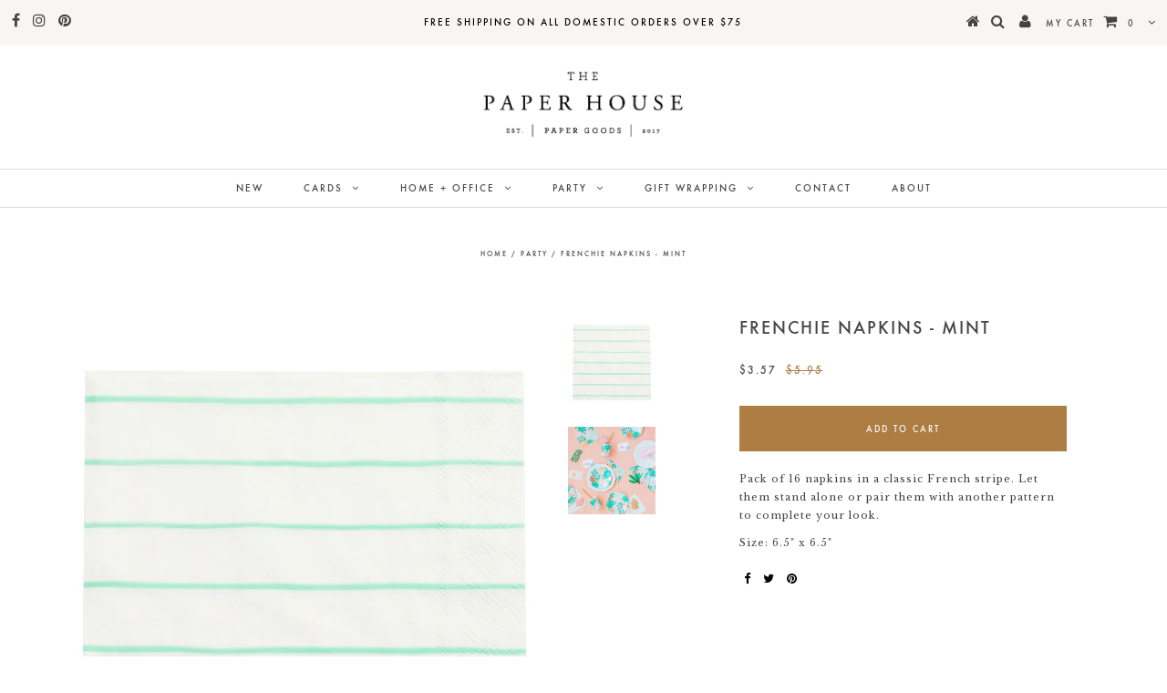

--- FILE ---
content_type: text/html; charset=utf-8
request_url: https://thepaperhouse-shop.com/products/frenchie-napkins-mint
body_size: 15446
content:
<!DOCTYPE html>
<!--[if lt IE 7 ]><html class="ie ie6" lang="en"> <![endif]-->
<!--[if IE 7 ]><html class="ie ie7" lang="en"> <![endif]-->
<!--[if IE 8 ]><html class="ie ie8" lang="en"> <![endif]-->
<!--[if (gte IE 9)|!(IE)]><!--><html lang="en"> <!--<![endif]-->
<head>

  <meta charset="utf-8" />
  

<meta property="og:type" content="product">
<meta property="og:title" content="Frenchie Napkins - Mint">
<meta property="og:url" content="https://thepaperhouse-shop.com/products/frenchie-napkins-mint">
<meta property="og:description" content="Pack of 16 napkins in a classic French stripe. Let them stand alone or pair them with another pattern to complete your look.
Size: 6.5&quot; x 6.5&quot;">

<meta property="og:image" content="http://thepaperhouse-shop.com/cdn/shop/products/Frenchie_napkins_mint_grande.jpg?v=1551477297">
<meta property="og:image:secure_url" content="https://thepaperhouse-shop.com/cdn/shop/products/Frenchie_napkins_mint_grande.jpg?v=1551477297">

<meta property="og:image" content="http://thepaperhouse-shop.com/cdn/shop/products/Screen_Shot_2018-04-04_at_1.02.20_PM_grande.png?v=1551477297">
<meta property="og:image:secure_url" content="https://thepaperhouse-shop.com/cdn/shop/products/Screen_Shot_2018-04-04_at_1.02.20_PM_grande.png?v=1551477297">

<meta property="og:price:amount" content="3.57">
<meta property="og:price:currency" content="USD">

<meta property="og:site_name" content="The Paper House">



<meta name="twitter:card" content="summary">


<meta name="twitter:site" content="@">


<meta name="twitter:title" content="Frenchie Napkins - Mint">
<meta name="twitter:description" content="Pack of 16 napkins in a classic French stripe. Let them stand alone or pair them with another pattern to complete your look.
Size: 6.5&quot; x 6.5&quot;">
<meta name="twitter:image" content="https://thepaperhouse-shop.com/cdn/shop/products/Frenchie_napkins_mint_large.jpg?v=1551477297">
<meta name="twitter:image:width" content="480">
<meta name="twitter:image:height" content="480">

  <!-- Basic Page Needs
================================================== -->

  <title>
    Frenchie Napkins - Mint &ndash; The Paper House
  </title>
  
  <meta name="description" content="Pack of 16 napkins in a classic French stripe. Let them stand alone or pair them with another pattern to complete your look. Size: 6.5&quot; x 6.5&quot;" />
  
  <link rel="canonical" href="https://thepaperhouse-shop.com/products/frenchie-napkins-mint" />

  <!-- CSS
================================================== -->

  
  











  


   


 


  


  <link href='//fonts.googleapis.com/css?family=Montserrat:400,700' rel='stylesheet' type='text/css'>
  


     


  








    


 


   


 


  


 


 


 


  <link href="//thepaperhouse-shop.com/cdn/shop/t/2/assets/stylesheet.css?v=14826730333976712151765259127" rel="stylesheet" type="text/css" media="all" />
  <link href="//thepaperhouse-shop.com/cdn/shop/t/2/assets/queries.css?v=176552614377251648181507870115" rel="stylesheet" type="text/css" media="all" />

  <!-- JS
================================================== -->

  <script type="text/javascript" src="//ajax.googleapis.com/ajax/libs/jquery/2.2.4/jquery.min.js"></script>

  <script src="//thepaperhouse-shop.com/cdn/shop/t/2/assets/theme.js?v=171171974945411328601507490987" type="text/javascript"></script> 
  <script src="//thepaperhouse-shop.com/cdn/shopifycloud/storefront/assets/themes_support/option_selection-b017cd28.js" type="text/javascript"></script> 
  <script src="//thepaperhouse-shop.com/cdn/shop/t/2/assets/api.js?v=108513540937963795951504753297" type="text/javascript"></script>  

  

  <!--[if lt IE 9]>
<script src="//html5shim.googlecode.com/svn/trunk/html5.js"></script>
<![endif]-->

  <meta name="viewport" content="width=device-width, initial-scale=1, maximum-scale=1">
  
  
  <link rel="shortcut icon" href="//thepaperhouse-shop.com/cdn/shop/files/1-seclogo_6f144682-c426-4e69-a4fc-a914e4a39555_32x32.png?v=1613696431" type="image/png" />
  
  
  
  <script>window.performance && window.performance.mark && window.performance.mark('shopify.content_for_header.start');</script><meta id="shopify-digital-wallet" name="shopify-digital-wallet" content="/23398193/digital_wallets/dialog">
<meta name="shopify-checkout-api-token" content="10b6263794608eb7af71053a665cd88e">
<meta id="in-context-paypal-metadata" data-shop-id="23398193" data-venmo-supported="false" data-environment="production" data-locale="en_US" data-paypal-v4="true" data-currency="USD">
<link rel="alternate" type="application/json+oembed" href="https://thepaperhouse-shop.com/products/frenchie-napkins-mint.oembed">
<script async="async" src="/checkouts/internal/preloads.js?locale=en-US"></script>
<link rel="preconnect" href="https://shop.app" crossorigin="anonymous">
<script async="async" src="https://shop.app/checkouts/internal/preloads.js?locale=en-US&shop_id=23398193" crossorigin="anonymous"></script>
<script id="apple-pay-shop-capabilities" type="application/json">{"shopId":23398193,"countryCode":"US","currencyCode":"USD","merchantCapabilities":["supports3DS"],"merchantId":"gid:\/\/shopify\/Shop\/23398193","merchantName":"The Paper House","requiredBillingContactFields":["postalAddress","email","phone"],"requiredShippingContactFields":["postalAddress","email","phone"],"shippingType":"shipping","supportedNetworks":["visa","masterCard","amex","discover","elo","jcb"],"total":{"type":"pending","label":"The Paper House","amount":"1.00"},"shopifyPaymentsEnabled":true,"supportsSubscriptions":true}</script>
<script id="shopify-features" type="application/json">{"accessToken":"10b6263794608eb7af71053a665cd88e","betas":["rich-media-storefront-analytics"],"domain":"thepaperhouse-shop.com","predictiveSearch":true,"shopId":23398193,"locale":"en"}</script>
<script>var Shopify = Shopify || {};
Shopify.shop = "the-paper-house-shop.myshopify.com";
Shopify.locale = "en";
Shopify.currency = {"active":"USD","rate":"1.0"};
Shopify.country = "US";
Shopify.theme = {"name":"Testament","id":180110221,"schema_name":"Testament","schema_version":"5.1.2","theme_store_id":623,"role":"main"};
Shopify.theme.handle = "null";
Shopify.theme.style = {"id":null,"handle":null};
Shopify.cdnHost = "thepaperhouse-shop.com/cdn";
Shopify.routes = Shopify.routes || {};
Shopify.routes.root = "/";</script>
<script type="module">!function(o){(o.Shopify=o.Shopify||{}).modules=!0}(window);</script>
<script>!function(o){function n(){var o=[];function n(){o.push(Array.prototype.slice.apply(arguments))}return n.q=o,n}var t=o.Shopify=o.Shopify||{};t.loadFeatures=n(),t.autoloadFeatures=n()}(window);</script>
<script>
  window.ShopifyPay = window.ShopifyPay || {};
  window.ShopifyPay.apiHost = "shop.app\/pay";
  window.ShopifyPay.redirectState = null;
</script>
<script id="shop-js-analytics" type="application/json">{"pageType":"product"}</script>
<script defer="defer" async type="module" src="//thepaperhouse-shop.com/cdn/shopifycloud/shop-js/modules/v2/client.init-shop-cart-sync_BT-GjEfc.en.esm.js"></script>
<script defer="defer" async type="module" src="//thepaperhouse-shop.com/cdn/shopifycloud/shop-js/modules/v2/chunk.common_D58fp_Oc.esm.js"></script>
<script defer="defer" async type="module" src="//thepaperhouse-shop.com/cdn/shopifycloud/shop-js/modules/v2/chunk.modal_xMitdFEc.esm.js"></script>
<script type="module">
  await import("//thepaperhouse-shop.com/cdn/shopifycloud/shop-js/modules/v2/client.init-shop-cart-sync_BT-GjEfc.en.esm.js");
await import("//thepaperhouse-shop.com/cdn/shopifycloud/shop-js/modules/v2/chunk.common_D58fp_Oc.esm.js");
await import("//thepaperhouse-shop.com/cdn/shopifycloud/shop-js/modules/v2/chunk.modal_xMitdFEc.esm.js");

  window.Shopify.SignInWithShop?.initShopCartSync?.({"fedCMEnabled":true,"windoidEnabled":true});

</script>
<script>
  window.Shopify = window.Shopify || {};
  if (!window.Shopify.featureAssets) window.Shopify.featureAssets = {};
  window.Shopify.featureAssets['shop-js'] = {"shop-cart-sync":["modules/v2/client.shop-cart-sync_DZOKe7Ll.en.esm.js","modules/v2/chunk.common_D58fp_Oc.esm.js","modules/v2/chunk.modal_xMitdFEc.esm.js"],"init-fed-cm":["modules/v2/client.init-fed-cm_B6oLuCjv.en.esm.js","modules/v2/chunk.common_D58fp_Oc.esm.js","modules/v2/chunk.modal_xMitdFEc.esm.js"],"shop-cash-offers":["modules/v2/client.shop-cash-offers_D2sdYoxE.en.esm.js","modules/v2/chunk.common_D58fp_Oc.esm.js","modules/v2/chunk.modal_xMitdFEc.esm.js"],"shop-login-button":["modules/v2/client.shop-login-button_QeVjl5Y3.en.esm.js","modules/v2/chunk.common_D58fp_Oc.esm.js","modules/v2/chunk.modal_xMitdFEc.esm.js"],"pay-button":["modules/v2/client.pay-button_DXTOsIq6.en.esm.js","modules/v2/chunk.common_D58fp_Oc.esm.js","modules/v2/chunk.modal_xMitdFEc.esm.js"],"shop-button":["modules/v2/client.shop-button_DQZHx9pm.en.esm.js","modules/v2/chunk.common_D58fp_Oc.esm.js","modules/v2/chunk.modal_xMitdFEc.esm.js"],"avatar":["modules/v2/client.avatar_BTnouDA3.en.esm.js"],"init-windoid":["modules/v2/client.init-windoid_CR1B-cfM.en.esm.js","modules/v2/chunk.common_D58fp_Oc.esm.js","modules/v2/chunk.modal_xMitdFEc.esm.js"],"init-shop-for-new-customer-accounts":["modules/v2/client.init-shop-for-new-customer-accounts_C_vY_xzh.en.esm.js","modules/v2/client.shop-login-button_QeVjl5Y3.en.esm.js","modules/v2/chunk.common_D58fp_Oc.esm.js","modules/v2/chunk.modal_xMitdFEc.esm.js"],"init-shop-email-lookup-coordinator":["modules/v2/client.init-shop-email-lookup-coordinator_BI7n9ZSv.en.esm.js","modules/v2/chunk.common_D58fp_Oc.esm.js","modules/v2/chunk.modal_xMitdFEc.esm.js"],"init-shop-cart-sync":["modules/v2/client.init-shop-cart-sync_BT-GjEfc.en.esm.js","modules/v2/chunk.common_D58fp_Oc.esm.js","modules/v2/chunk.modal_xMitdFEc.esm.js"],"shop-toast-manager":["modules/v2/client.shop-toast-manager_DiYdP3xc.en.esm.js","modules/v2/chunk.common_D58fp_Oc.esm.js","modules/v2/chunk.modal_xMitdFEc.esm.js"],"init-customer-accounts":["modules/v2/client.init-customer-accounts_D9ZNqS-Q.en.esm.js","modules/v2/client.shop-login-button_QeVjl5Y3.en.esm.js","modules/v2/chunk.common_D58fp_Oc.esm.js","modules/v2/chunk.modal_xMitdFEc.esm.js"],"init-customer-accounts-sign-up":["modules/v2/client.init-customer-accounts-sign-up_iGw4briv.en.esm.js","modules/v2/client.shop-login-button_QeVjl5Y3.en.esm.js","modules/v2/chunk.common_D58fp_Oc.esm.js","modules/v2/chunk.modal_xMitdFEc.esm.js"],"shop-follow-button":["modules/v2/client.shop-follow-button_CqMgW2wH.en.esm.js","modules/v2/chunk.common_D58fp_Oc.esm.js","modules/v2/chunk.modal_xMitdFEc.esm.js"],"checkout-modal":["modules/v2/client.checkout-modal_xHeaAweL.en.esm.js","modules/v2/chunk.common_D58fp_Oc.esm.js","modules/v2/chunk.modal_xMitdFEc.esm.js"],"shop-login":["modules/v2/client.shop-login_D91U-Q7h.en.esm.js","modules/v2/chunk.common_D58fp_Oc.esm.js","modules/v2/chunk.modal_xMitdFEc.esm.js"],"lead-capture":["modules/v2/client.lead-capture_BJmE1dJe.en.esm.js","modules/v2/chunk.common_D58fp_Oc.esm.js","modules/v2/chunk.modal_xMitdFEc.esm.js"],"payment-terms":["modules/v2/client.payment-terms_Ci9AEqFq.en.esm.js","modules/v2/chunk.common_D58fp_Oc.esm.js","modules/v2/chunk.modal_xMitdFEc.esm.js"]};
</script>
<script>(function() {
  var isLoaded = false;
  function asyncLoad() {
    if (isLoaded) return;
    isLoaded = true;
    var urls = ["https:\/\/chimpstatic.com\/mcjs-connected\/js\/users\/58160f0bb77279add3e7b6461\/19b161a4ad19f0d589fffd92a.js?shop=the-paper-house-shop.myshopify.com","https:\/\/popup4.lifterpopup.com\/js\/modal.js?shop=the-paper-house-shop.myshopify.com","https:\/\/cdn.shopify.com\/s\/files\/1\/2339\/8193\/t\/2\/assets\/pre_order_hero_23398193.js?10131756912039067029\u0026shop=the-paper-house-shop.myshopify.com","https:\/\/chimpstatic.com\/mcjs-connected\/js\/users\/58160f0bb77279add3e7b6461\/d752fa651f3f8ee4ea63e22a9.js?shop=the-paper-house-shop.myshopify.com"];
    for (var i = 0; i < urls.length; i++) {
      var s = document.createElement('script');
      s.type = 'text/javascript';
      s.async = true;
      s.src = urls[i];
      var x = document.getElementsByTagName('script')[0];
      x.parentNode.insertBefore(s, x);
    }
  };
  if(window.attachEvent) {
    window.attachEvent('onload', asyncLoad);
  } else {
    window.addEventListener('load', asyncLoad, false);
  }
})();</script>
<script id="__st">var __st={"a":23398193,"offset":-25200,"reqid":"dade3c02-5f70-475d-a07c-6d48052908e3-1769081241","pageurl":"thepaperhouse-shop.com\/products\/frenchie-napkins-mint","u":"4fdfc33b666f","p":"product","rtyp":"product","rid":558372519998};</script>
<script>window.ShopifyPaypalV4VisibilityTracking = true;</script>
<script id="captcha-bootstrap">!function(){'use strict';const t='contact',e='account',n='new_comment',o=[[t,t],['blogs',n],['comments',n],[t,'customer']],c=[[e,'customer_login'],[e,'guest_login'],[e,'recover_customer_password'],[e,'create_customer']],r=t=>t.map((([t,e])=>`form[action*='/${t}']:not([data-nocaptcha='true']) input[name='form_type'][value='${e}']`)).join(','),a=t=>()=>t?[...document.querySelectorAll(t)].map((t=>t.form)):[];function s(){const t=[...o],e=r(t);return a(e)}const i='password',u='form_key',d=['recaptcha-v3-token','g-recaptcha-response','h-captcha-response',i],f=()=>{try{return window.sessionStorage}catch{return}},m='__shopify_v',_=t=>t.elements[u];function p(t,e,n=!1){try{const o=window.sessionStorage,c=JSON.parse(o.getItem(e)),{data:r}=function(t){const{data:e,action:n}=t;return t[m]||n?{data:e,action:n}:{data:t,action:n}}(c);for(const[e,n]of Object.entries(r))t.elements[e]&&(t.elements[e].value=n);n&&o.removeItem(e)}catch(o){console.error('form repopulation failed',{error:o})}}const l='form_type',E='cptcha';function T(t){t.dataset[E]=!0}const w=window,h=w.document,L='Shopify',v='ce_forms',y='captcha';let A=!1;((t,e)=>{const n=(g='f06e6c50-85a8-45c8-87d0-21a2b65856fe',I='https://cdn.shopify.com/shopifycloud/storefront-forms-hcaptcha/ce_storefront_forms_captcha_hcaptcha.v1.5.2.iife.js',D={infoText:'Protected by hCaptcha',privacyText:'Privacy',termsText:'Terms'},(t,e,n)=>{const o=w[L][v],c=o.bindForm;if(c)return c(t,g,e,D).then(n);var r;o.q.push([[t,g,e,D],n]),r=I,A||(h.body.append(Object.assign(h.createElement('script'),{id:'captcha-provider',async:!0,src:r})),A=!0)});var g,I,D;w[L]=w[L]||{},w[L][v]=w[L][v]||{},w[L][v].q=[],w[L][y]=w[L][y]||{},w[L][y].protect=function(t,e){n(t,void 0,e),T(t)},Object.freeze(w[L][y]),function(t,e,n,w,h,L){const[v,y,A,g]=function(t,e,n){const i=e?o:[],u=t?c:[],d=[...i,...u],f=r(d),m=r(i),_=r(d.filter((([t,e])=>n.includes(e))));return[a(f),a(m),a(_),s()]}(w,h,L),I=t=>{const e=t.target;return e instanceof HTMLFormElement?e:e&&e.form},D=t=>v().includes(t);t.addEventListener('submit',(t=>{const e=I(t);if(!e)return;const n=D(e)&&!e.dataset.hcaptchaBound&&!e.dataset.recaptchaBound,o=_(e),c=g().includes(e)&&(!o||!o.value);(n||c)&&t.preventDefault(),c&&!n&&(function(t){try{if(!f())return;!function(t){const e=f();if(!e)return;const n=_(t);if(!n)return;const o=n.value;o&&e.removeItem(o)}(t);const e=Array.from(Array(32),(()=>Math.random().toString(36)[2])).join('');!function(t,e){_(t)||t.append(Object.assign(document.createElement('input'),{type:'hidden',name:u})),t.elements[u].value=e}(t,e),function(t,e){const n=f();if(!n)return;const o=[...t.querySelectorAll(`input[type='${i}']`)].map((({name:t})=>t)),c=[...d,...o],r={};for(const[a,s]of new FormData(t).entries())c.includes(a)||(r[a]=s);n.setItem(e,JSON.stringify({[m]:1,action:t.action,data:r}))}(t,e)}catch(e){console.error('failed to persist form',e)}}(e),e.submit())}));const S=(t,e)=>{t&&!t.dataset[E]&&(n(t,e.some((e=>e===t))),T(t))};for(const o of['focusin','change'])t.addEventListener(o,(t=>{const e=I(t);D(e)&&S(e,y())}));const B=e.get('form_key'),M=e.get(l),P=B&&M;t.addEventListener('DOMContentLoaded',(()=>{const t=y();if(P)for(const e of t)e.elements[l].value===M&&p(e,B);[...new Set([...A(),...v().filter((t=>'true'===t.dataset.shopifyCaptcha))])].forEach((e=>S(e,t)))}))}(h,new URLSearchParams(w.location.search),n,t,e,['guest_login'])})(!0,!0)}();</script>
<script integrity="sha256-4kQ18oKyAcykRKYeNunJcIwy7WH5gtpwJnB7kiuLZ1E=" data-source-attribution="shopify.loadfeatures" defer="defer" src="//thepaperhouse-shop.com/cdn/shopifycloud/storefront/assets/storefront/load_feature-a0a9edcb.js" crossorigin="anonymous"></script>
<script crossorigin="anonymous" defer="defer" src="//thepaperhouse-shop.com/cdn/shopifycloud/storefront/assets/shopify_pay/storefront-65b4c6d7.js?v=20250812"></script>
<script data-source-attribution="shopify.dynamic_checkout.dynamic.init">var Shopify=Shopify||{};Shopify.PaymentButton=Shopify.PaymentButton||{isStorefrontPortableWallets:!0,init:function(){window.Shopify.PaymentButton.init=function(){};var t=document.createElement("script");t.src="https://thepaperhouse-shop.com/cdn/shopifycloud/portable-wallets/latest/portable-wallets.en.js",t.type="module",document.head.appendChild(t)}};
</script>
<script data-source-attribution="shopify.dynamic_checkout.buyer_consent">
  function portableWalletsHideBuyerConsent(e){var t=document.getElementById("shopify-buyer-consent"),n=document.getElementById("shopify-subscription-policy-button");t&&n&&(t.classList.add("hidden"),t.setAttribute("aria-hidden","true"),n.removeEventListener("click",e))}function portableWalletsShowBuyerConsent(e){var t=document.getElementById("shopify-buyer-consent"),n=document.getElementById("shopify-subscription-policy-button");t&&n&&(t.classList.remove("hidden"),t.removeAttribute("aria-hidden"),n.addEventListener("click",e))}window.Shopify?.PaymentButton&&(window.Shopify.PaymentButton.hideBuyerConsent=portableWalletsHideBuyerConsent,window.Shopify.PaymentButton.showBuyerConsent=portableWalletsShowBuyerConsent);
</script>
<script data-source-attribution="shopify.dynamic_checkout.cart.bootstrap">document.addEventListener("DOMContentLoaded",(function(){function t(){return document.querySelector("shopify-accelerated-checkout-cart, shopify-accelerated-checkout")}if(t())Shopify.PaymentButton.init();else{new MutationObserver((function(e,n){t()&&(Shopify.PaymentButton.init(),n.disconnect())})).observe(document.body,{childList:!0,subtree:!0})}}));
</script>
<link id="shopify-accelerated-checkout-styles" rel="stylesheet" media="screen" href="https://thepaperhouse-shop.com/cdn/shopifycloud/portable-wallets/latest/accelerated-checkout-backwards-compat.css" crossorigin="anonymous">
<style id="shopify-accelerated-checkout-cart">
        #shopify-buyer-consent {
  margin-top: 1em;
  display: inline-block;
  width: 100%;
}

#shopify-buyer-consent.hidden {
  display: none;
}

#shopify-subscription-policy-button {
  background: none;
  border: none;
  padding: 0;
  text-decoration: underline;
  font-size: inherit;
  cursor: pointer;
}

#shopify-subscription-policy-button::before {
  box-shadow: none;
}

      </style>

<script>window.performance && window.performance.mark && window.performance.mark('shopify.content_for_header.end');</script>
  <script type="text/javascript">
    new WOW().init();

  </script> 
  <link rel="next" href="/next"/>
  <link rel="prev" href="/prev"/>
  
  <link href="https://fonts.googleapis.com/css?family=Libre+Baskerville" rel="stylesheet">

  
  <link href="//thepaperhouse-shop.com/cdn/shop/t/2/assets/webfonts.css?v=81101789392615585201505491231" rel="stylesheet" type="text/css" media="all" />
  
  <link rel="stylesheet" type="text/css" href="webfonts.css">
  
  
<link href="//thepaperhouse-shop.com/cdn/shop/t/2/assets/ba-po-common.scss?v=155844140841592973461521480639" rel="stylesheet" type="text/css" media="all" /><link href="https://monorail-edge.shopifysvc.com" rel="dns-prefetch">
<script>(function(){if ("sendBeacon" in navigator && "performance" in window) {try {var session_token_from_headers = performance.getEntriesByType('navigation')[0].serverTiming.find(x => x.name == '_s').description;} catch {var session_token_from_headers = undefined;}var session_cookie_matches = document.cookie.match(/_shopify_s=([^;]*)/);var session_token_from_cookie = session_cookie_matches && session_cookie_matches.length === 2 ? session_cookie_matches[1] : "";var session_token = session_token_from_headers || session_token_from_cookie || "";function handle_abandonment_event(e) {var entries = performance.getEntries().filter(function(entry) {return /monorail-edge.shopifysvc.com/.test(entry.name);});if (!window.abandonment_tracked && entries.length === 0) {window.abandonment_tracked = true;var currentMs = Date.now();var navigation_start = performance.timing.navigationStart;var payload = {shop_id: 23398193,url: window.location.href,navigation_start,duration: currentMs - navigation_start,session_token,page_type: "product"};window.navigator.sendBeacon("https://monorail-edge.shopifysvc.com/v1/produce", JSON.stringify({schema_id: "online_store_buyer_site_abandonment/1.1",payload: payload,metadata: {event_created_at_ms: currentMs,event_sent_at_ms: currentMs}}));}}window.addEventListener('pagehide', handle_abandonment_event);}}());</script>
<script id="web-pixels-manager-setup">(function e(e,d,r,n,o){if(void 0===o&&(o={}),!Boolean(null===(a=null===(i=window.Shopify)||void 0===i?void 0:i.analytics)||void 0===a?void 0:a.replayQueue)){var i,a;window.Shopify=window.Shopify||{};var t=window.Shopify;t.analytics=t.analytics||{};var s=t.analytics;s.replayQueue=[],s.publish=function(e,d,r){return s.replayQueue.push([e,d,r]),!0};try{self.performance.mark("wpm:start")}catch(e){}var l=function(){var e={modern:/Edge?\/(1{2}[4-9]|1[2-9]\d|[2-9]\d{2}|\d{4,})\.\d+(\.\d+|)|Firefox\/(1{2}[4-9]|1[2-9]\d|[2-9]\d{2}|\d{4,})\.\d+(\.\d+|)|Chrom(ium|e)\/(9{2}|\d{3,})\.\d+(\.\d+|)|(Maci|X1{2}).+ Version\/(15\.\d+|(1[6-9]|[2-9]\d|\d{3,})\.\d+)([,.]\d+|)( \(\w+\)|)( Mobile\/\w+|) Safari\/|Chrome.+OPR\/(9{2}|\d{3,})\.\d+\.\d+|(CPU[ +]OS|iPhone[ +]OS|CPU[ +]iPhone|CPU IPhone OS|CPU iPad OS)[ +]+(15[._]\d+|(1[6-9]|[2-9]\d|\d{3,})[._]\d+)([._]\d+|)|Android:?[ /-](13[3-9]|1[4-9]\d|[2-9]\d{2}|\d{4,})(\.\d+|)(\.\d+|)|Android.+Firefox\/(13[5-9]|1[4-9]\d|[2-9]\d{2}|\d{4,})\.\d+(\.\d+|)|Android.+Chrom(ium|e)\/(13[3-9]|1[4-9]\d|[2-9]\d{2}|\d{4,})\.\d+(\.\d+|)|SamsungBrowser\/([2-9]\d|\d{3,})\.\d+/,legacy:/Edge?\/(1[6-9]|[2-9]\d|\d{3,})\.\d+(\.\d+|)|Firefox\/(5[4-9]|[6-9]\d|\d{3,})\.\d+(\.\d+|)|Chrom(ium|e)\/(5[1-9]|[6-9]\d|\d{3,})\.\d+(\.\d+|)([\d.]+$|.*Safari\/(?![\d.]+ Edge\/[\d.]+$))|(Maci|X1{2}).+ Version\/(10\.\d+|(1[1-9]|[2-9]\d|\d{3,})\.\d+)([,.]\d+|)( \(\w+\)|)( Mobile\/\w+|) Safari\/|Chrome.+OPR\/(3[89]|[4-9]\d|\d{3,})\.\d+\.\d+|(CPU[ +]OS|iPhone[ +]OS|CPU[ +]iPhone|CPU IPhone OS|CPU iPad OS)[ +]+(10[._]\d+|(1[1-9]|[2-9]\d|\d{3,})[._]\d+)([._]\d+|)|Android:?[ /-](13[3-9]|1[4-9]\d|[2-9]\d{2}|\d{4,})(\.\d+|)(\.\d+|)|Mobile Safari.+OPR\/([89]\d|\d{3,})\.\d+\.\d+|Android.+Firefox\/(13[5-9]|1[4-9]\d|[2-9]\d{2}|\d{4,})\.\d+(\.\d+|)|Android.+Chrom(ium|e)\/(13[3-9]|1[4-9]\d|[2-9]\d{2}|\d{4,})\.\d+(\.\d+|)|Android.+(UC? ?Browser|UCWEB|U3)[ /]?(15\.([5-9]|\d{2,})|(1[6-9]|[2-9]\d|\d{3,})\.\d+)\.\d+|SamsungBrowser\/(5\.\d+|([6-9]|\d{2,})\.\d+)|Android.+MQ{2}Browser\/(14(\.(9|\d{2,})|)|(1[5-9]|[2-9]\d|\d{3,})(\.\d+|))(\.\d+|)|K[Aa][Ii]OS\/(3\.\d+|([4-9]|\d{2,})\.\d+)(\.\d+|)/},d=e.modern,r=e.legacy,n=navigator.userAgent;return n.match(d)?"modern":n.match(r)?"legacy":"unknown"}(),u="modern"===l?"modern":"legacy",c=(null!=n?n:{modern:"",legacy:""})[u],f=function(e){return[e.baseUrl,"/wpm","/b",e.hashVersion,"modern"===e.buildTarget?"m":"l",".js"].join("")}({baseUrl:d,hashVersion:r,buildTarget:u}),m=function(e){var d=e.version,r=e.bundleTarget,n=e.surface,o=e.pageUrl,i=e.monorailEndpoint;return{emit:function(e){var a=e.status,t=e.errorMsg,s=(new Date).getTime(),l=JSON.stringify({metadata:{event_sent_at_ms:s},events:[{schema_id:"web_pixels_manager_load/3.1",payload:{version:d,bundle_target:r,page_url:o,status:a,surface:n,error_msg:t},metadata:{event_created_at_ms:s}}]});if(!i)return console&&console.warn&&console.warn("[Web Pixels Manager] No Monorail endpoint provided, skipping logging."),!1;try{return self.navigator.sendBeacon.bind(self.navigator)(i,l)}catch(e){}var u=new XMLHttpRequest;try{return u.open("POST",i,!0),u.setRequestHeader("Content-Type","text/plain"),u.send(l),!0}catch(e){return console&&console.warn&&console.warn("[Web Pixels Manager] Got an unhandled error while logging to Monorail."),!1}}}}({version:r,bundleTarget:l,surface:e.surface,pageUrl:self.location.href,monorailEndpoint:e.monorailEndpoint});try{o.browserTarget=l,function(e){var d=e.src,r=e.async,n=void 0===r||r,o=e.onload,i=e.onerror,a=e.sri,t=e.scriptDataAttributes,s=void 0===t?{}:t,l=document.createElement("script"),u=document.querySelector("head"),c=document.querySelector("body");if(l.async=n,l.src=d,a&&(l.integrity=a,l.crossOrigin="anonymous"),s)for(var f in s)if(Object.prototype.hasOwnProperty.call(s,f))try{l.dataset[f]=s[f]}catch(e){}if(o&&l.addEventListener("load",o),i&&l.addEventListener("error",i),u)u.appendChild(l);else{if(!c)throw new Error("Did not find a head or body element to append the script");c.appendChild(l)}}({src:f,async:!0,onload:function(){if(!function(){var e,d;return Boolean(null===(d=null===(e=window.Shopify)||void 0===e?void 0:e.analytics)||void 0===d?void 0:d.initialized)}()){var d=window.webPixelsManager.init(e)||void 0;if(d){var r=window.Shopify.analytics;r.replayQueue.forEach((function(e){var r=e[0],n=e[1],o=e[2];d.publishCustomEvent(r,n,o)})),r.replayQueue=[],r.publish=d.publishCustomEvent,r.visitor=d.visitor,r.initialized=!0}}},onerror:function(){return m.emit({status:"failed",errorMsg:"".concat(f," has failed to load")})},sri:function(e){var d=/^sha384-[A-Za-z0-9+/=]+$/;return"string"==typeof e&&d.test(e)}(c)?c:"",scriptDataAttributes:o}),m.emit({status:"loading"})}catch(e){m.emit({status:"failed",errorMsg:(null==e?void 0:e.message)||"Unknown error"})}}})({shopId: 23398193,storefrontBaseUrl: "https://thepaperhouse-shop.com",extensionsBaseUrl: "https://extensions.shopifycdn.com/cdn/shopifycloud/web-pixels-manager",monorailEndpoint: "https://monorail-edge.shopifysvc.com/unstable/produce_batch",surface: "storefront-renderer",enabledBetaFlags: ["2dca8a86"],webPixelsConfigList: [{"id":"52133950","eventPayloadVersion":"v1","runtimeContext":"LAX","scriptVersion":"1","type":"CUSTOM","privacyPurposes":["MARKETING"],"name":"Meta pixel (migrated)"},{"id":"67829822","eventPayloadVersion":"v1","runtimeContext":"LAX","scriptVersion":"1","type":"CUSTOM","privacyPurposes":["ANALYTICS"],"name":"Google Analytics tag (migrated)"},{"id":"shopify-app-pixel","configuration":"{}","eventPayloadVersion":"v1","runtimeContext":"STRICT","scriptVersion":"0450","apiClientId":"shopify-pixel","type":"APP","privacyPurposes":["ANALYTICS","MARKETING"]},{"id":"shopify-custom-pixel","eventPayloadVersion":"v1","runtimeContext":"LAX","scriptVersion":"0450","apiClientId":"shopify-pixel","type":"CUSTOM","privacyPurposes":["ANALYTICS","MARKETING"]}],isMerchantRequest: false,initData: {"shop":{"name":"The Paper House","paymentSettings":{"currencyCode":"USD"},"myshopifyDomain":"the-paper-house-shop.myshopify.com","countryCode":"US","storefrontUrl":"https:\/\/thepaperhouse-shop.com"},"customer":null,"cart":null,"checkout":null,"productVariants":[{"price":{"amount":3.57,"currencyCode":"USD"},"product":{"title":"Frenchie Napkins - Mint","vendor":"The Paper House Shop","id":"558372519998","untranslatedTitle":"Frenchie Napkins - Mint","url":"\/products\/frenchie-napkins-mint","type":"Party"},"id":"7136947470398","image":{"src":"\/\/thepaperhouse-shop.com\/cdn\/shop\/products\/Frenchie_napkins_mint.jpg?v=1551477297"},"sku":"","title":"Default Title","untranslatedTitle":"Default Title"}],"purchasingCompany":null},},"https://thepaperhouse-shop.com/cdn","fcfee988w5aeb613cpc8e4bc33m6693e112",{"modern":"","legacy":""},{"shopId":"23398193","storefrontBaseUrl":"https:\/\/thepaperhouse-shop.com","extensionBaseUrl":"https:\/\/extensions.shopifycdn.com\/cdn\/shopifycloud\/web-pixels-manager","surface":"storefront-renderer","enabledBetaFlags":"[\"2dca8a86\"]","isMerchantRequest":"false","hashVersion":"fcfee988w5aeb613cpc8e4bc33m6693e112","publish":"custom","events":"[[\"page_viewed\",{}],[\"product_viewed\",{\"productVariant\":{\"price\":{\"amount\":3.57,\"currencyCode\":\"USD\"},\"product\":{\"title\":\"Frenchie Napkins - Mint\",\"vendor\":\"The Paper House Shop\",\"id\":\"558372519998\",\"untranslatedTitle\":\"Frenchie Napkins - Mint\",\"url\":\"\/products\/frenchie-napkins-mint\",\"type\":\"Party\"},\"id\":\"7136947470398\",\"image\":{\"src\":\"\/\/thepaperhouse-shop.com\/cdn\/shop\/products\/Frenchie_napkins_mint.jpg?v=1551477297\"},\"sku\":\"\",\"title\":\"Default Title\",\"untranslatedTitle\":\"Default Title\"}}]]"});</script><script>
  window.ShopifyAnalytics = window.ShopifyAnalytics || {};
  window.ShopifyAnalytics.meta = window.ShopifyAnalytics.meta || {};
  window.ShopifyAnalytics.meta.currency = 'USD';
  var meta = {"product":{"id":558372519998,"gid":"gid:\/\/shopify\/Product\/558372519998","vendor":"The Paper House Shop","type":"Party","handle":"frenchie-napkins-mint","variants":[{"id":7136947470398,"price":357,"name":"Frenchie Napkins - Mint","public_title":null,"sku":""}],"remote":false},"page":{"pageType":"product","resourceType":"product","resourceId":558372519998,"requestId":"dade3c02-5f70-475d-a07c-6d48052908e3-1769081241"}};
  for (var attr in meta) {
    window.ShopifyAnalytics.meta[attr] = meta[attr];
  }
</script>
<script class="analytics">
  (function () {
    var customDocumentWrite = function(content) {
      var jquery = null;

      if (window.jQuery) {
        jquery = window.jQuery;
      } else if (window.Checkout && window.Checkout.$) {
        jquery = window.Checkout.$;
      }

      if (jquery) {
        jquery('body').append(content);
      }
    };

    var hasLoggedConversion = function(token) {
      if (token) {
        return document.cookie.indexOf('loggedConversion=' + token) !== -1;
      }
      return false;
    }

    var setCookieIfConversion = function(token) {
      if (token) {
        var twoMonthsFromNow = new Date(Date.now());
        twoMonthsFromNow.setMonth(twoMonthsFromNow.getMonth() + 2);

        document.cookie = 'loggedConversion=' + token + '; expires=' + twoMonthsFromNow;
      }
    }

    var trekkie = window.ShopifyAnalytics.lib = window.trekkie = window.trekkie || [];
    if (trekkie.integrations) {
      return;
    }
    trekkie.methods = [
      'identify',
      'page',
      'ready',
      'track',
      'trackForm',
      'trackLink'
    ];
    trekkie.factory = function(method) {
      return function() {
        var args = Array.prototype.slice.call(arguments);
        args.unshift(method);
        trekkie.push(args);
        return trekkie;
      };
    };
    for (var i = 0; i < trekkie.methods.length; i++) {
      var key = trekkie.methods[i];
      trekkie[key] = trekkie.factory(key);
    }
    trekkie.load = function(config) {
      trekkie.config = config || {};
      trekkie.config.initialDocumentCookie = document.cookie;
      var first = document.getElementsByTagName('script')[0];
      var script = document.createElement('script');
      script.type = 'text/javascript';
      script.onerror = function(e) {
        var scriptFallback = document.createElement('script');
        scriptFallback.type = 'text/javascript';
        scriptFallback.onerror = function(error) {
                var Monorail = {
      produce: function produce(monorailDomain, schemaId, payload) {
        var currentMs = new Date().getTime();
        var event = {
          schema_id: schemaId,
          payload: payload,
          metadata: {
            event_created_at_ms: currentMs,
            event_sent_at_ms: currentMs
          }
        };
        return Monorail.sendRequest("https://" + monorailDomain + "/v1/produce", JSON.stringify(event));
      },
      sendRequest: function sendRequest(endpointUrl, payload) {
        // Try the sendBeacon API
        if (window && window.navigator && typeof window.navigator.sendBeacon === 'function' && typeof window.Blob === 'function' && !Monorail.isIos12()) {
          var blobData = new window.Blob([payload], {
            type: 'text/plain'
          });

          if (window.navigator.sendBeacon(endpointUrl, blobData)) {
            return true;
          } // sendBeacon was not successful

        } // XHR beacon

        var xhr = new XMLHttpRequest();

        try {
          xhr.open('POST', endpointUrl);
          xhr.setRequestHeader('Content-Type', 'text/plain');
          xhr.send(payload);
        } catch (e) {
          console.log(e);
        }

        return false;
      },
      isIos12: function isIos12() {
        return window.navigator.userAgent.lastIndexOf('iPhone; CPU iPhone OS 12_') !== -1 || window.navigator.userAgent.lastIndexOf('iPad; CPU OS 12_') !== -1;
      }
    };
    Monorail.produce('monorail-edge.shopifysvc.com',
      'trekkie_storefront_load_errors/1.1',
      {shop_id: 23398193,
      theme_id: 180110221,
      app_name: "storefront",
      context_url: window.location.href,
      source_url: "//thepaperhouse-shop.com/cdn/s/trekkie.storefront.1bbfab421998800ff09850b62e84b8915387986d.min.js"});

        };
        scriptFallback.async = true;
        scriptFallback.src = '//thepaperhouse-shop.com/cdn/s/trekkie.storefront.1bbfab421998800ff09850b62e84b8915387986d.min.js';
        first.parentNode.insertBefore(scriptFallback, first);
      };
      script.async = true;
      script.src = '//thepaperhouse-shop.com/cdn/s/trekkie.storefront.1bbfab421998800ff09850b62e84b8915387986d.min.js';
      first.parentNode.insertBefore(script, first);
    };
    trekkie.load(
      {"Trekkie":{"appName":"storefront","development":false,"defaultAttributes":{"shopId":23398193,"isMerchantRequest":null,"themeId":180110221,"themeCityHash":"18215278197142508313","contentLanguage":"en","currency":"USD","eventMetadataId":"77deb623-2024-40cc-a09f-cd957a8bd915"},"isServerSideCookieWritingEnabled":true,"monorailRegion":"shop_domain","enabledBetaFlags":["65f19447"]},"Session Attribution":{},"S2S":{"facebookCapiEnabled":false,"source":"trekkie-storefront-renderer","apiClientId":580111}}
    );

    var loaded = false;
    trekkie.ready(function() {
      if (loaded) return;
      loaded = true;

      window.ShopifyAnalytics.lib = window.trekkie;

      var originalDocumentWrite = document.write;
      document.write = customDocumentWrite;
      try { window.ShopifyAnalytics.merchantGoogleAnalytics.call(this); } catch(error) {};
      document.write = originalDocumentWrite;

      window.ShopifyAnalytics.lib.page(null,{"pageType":"product","resourceType":"product","resourceId":558372519998,"requestId":"dade3c02-5f70-475d-a07c-6d48052908e3-1769081241","shopifyEmitted":true});

      var match = window.location.pathname.match(/checkouts\/(.+)\/(thank_you|post_purchase)/)
      var token = match? match[1]: undefined;
      if (!hasLoggedConversion(token)) {
        setCookieIfConversion(token);
        window.ShopifyAnalytics.lib.track("Viewed Product",{"currency":"USD","variantId":7136947470398,"productId":558372519998,"productGid":"gid:\/\/shopify\/Product\/558372519998","name":"Frenchie Napkins - Mint","price":"3.57","sku":"","brand":"The Paper House Shop","variant":null,"category":"Party","nonInteraction":true,"remote":false},undefined,undefined,{"shopifyEmitted":true});
      window.ShopifyAnalytics.lib.track("monorail:\/\/trekkie_storefront_viewed_product\/1.1",{"currency":"USD","variantId":7136947470398,"productId":558372519998,"productGid":"gid:\/\/shopify\/Product\/558372519998","name":"Frenchie Napkins - Mint","price":"3.57","sku":"","brand":"The Paper House Shop","variant":null,"category":"Party","nonInteraction":true,"remote":false,"referer":"https:\/\/thepaperhouse-shop.com\/products\/frenchie-napkins-mint"});
      }
    });


        var eventsListenerScript = document.createElement('script');
        eventsListenerScript.async = true;
        eventsListenerScript.src = "//thepaperhouse-shop.com/cdn/shopifycloud/storefront/assets/shop_events_listener-3da45d37.js";
        document.getElementsByTagName('head')[0].appendChild(eventsListenerScript);

})();</script>
  <script>
  if (!window.ga || (window.ga && typeof window.ga !== 'function')) {
    window.ga = function ga() {
      (window.ga.q = window.ga.q || []).push(arguments);
      if (window.Shopify && window.Shopify.analytics && typeof window.Shopify.analytics.publish === 'function') {
        window.Shopify.analytics.publish("ga_stub_called", {}, {sendTo: "google_osp_migration"});
      }
      console.error("Shopify's Google Analytics stub called with:", Array.from(arguments), "\nSee https://help.shopify.com/manual/promoting-marketing/pixels/pixel-migration#google for more information.");
    };
    if (window.Shopify && window.Shopify.analytics && typeof window.Shopify.analytics.publish === 'function') {
      window.Shopify.analytics.publish("ga_stub_initialized", {}, {sendTo: "google_osp_migration"});
    }
  }
</script>
<script
  defer
  src="https://thepaperhouse-shop.com/cdn/shopifycloud/perf-kit/shopify-perf-kit-3.0.4.min.js"
  data-application="storefront-renderer"
  data-shop-id="23398193"
  data-render-region="gcp-us-central1"
  data-page-type="product"
  data-theme-instance-id="180110221"
  data-theme-name="Testament"
  data-theme-version="5.1.2"
  data-monorail-region="shop_domain"
  data-resource-timing-sampling-rate="10"
  data-shs="true"
  data-shs-beacon="true"
  data-shs-export-with-fetch="true"
  data-shs-logs-sample-rate="1"
  data-shs-beacon-endpoint="https://thepaperhouse-shop.com/api/collect"
></script>
</head>
<body class="gridlock product">
  <div class="page-wrap">
    <div id="shopify-section-header" class="shopify-section"><div class="header-section" data-section-id="header" data-section-type="header-section">
  <div id="dl-menu" class="dl-menuwrapper">
    <button class="dl-trigger"><i class="fa fa-bars" aria-hidden="true"></i></button>
    <ul class="dl-menu">
      
      
      <li><a href="/collections/new" title="">New</a></li>
      
      
         
      <li>
        <a href="/collections/cards" title="">Cards</a>       
               
        <ul class="dl-submenu">
          
          <li><a href="/collections/cards/Holiday">Holiday</a>

            

          </li>
          
          <li><a href="/collections/cards/Anniversary">Anniversary</a>

            

          </li>
          
          <li><a href="/collections/cards/Baby">Baby</a>

            

          </li>
          
          <li><a href="/collections/cards/Birthday">Birthday</a>

            

          </li>
          
          <li><a href="/collections/cards/Congrats">Congrats</a>

            

          </li>
          
          <li><a href="/collections/cards/Everyday">Everyday</a>

            

          </li>
          
          <li><a href="/collections/cards/Family">Family</a>

            

          </li>
          
          <li><a href="/collections/cards/Friendship">Friendship</a>

            

          </li>
          
          <li><a href="/collections/cards/Graduation">Graduation</a>

            

          </li>
          
          <li><a href="/collections/cards/Luck">Good Luck</a>

            

          </li>
          
          <li><a href="/collections/cards/Kids">Kids</a>

            

          </li>
          
          <li><a href="/collections/cards/Love">Love</a>

            

          </li>
          
          <li><a href="/collections/cards/Sympathy">Sympathy</a>

            

          </li>
          
          <li><a href="/collections/cards/Thank-You">Thank You</a>

            

          </li>
          
          <li><a href="/collections/cards/Wedding">Wedding</a>

            

          </li>
          
          <li><a href="/collections/cards/Stationery">Stationery Sets</a>

            

          </li>
          
          <li><a href="/collections/cards/Mini">Mini Cards + Little Notes</a>

            

          </li>
          
          <li><a href="/collections/cards/Sale">SALE</a>

            

          </li>
          
        </ul>
        
      </li>
      
      
         
      <li>
        <a href="/collections/home-office" title="">Home + Office</a>       
               
        <ul class="dl-submenu">
          
          <li><a href="/collections/home-office/Bags">Bags</a>

            

          </li>
          
          <li><a href="/collections/home-office/Calendars">Calendars</a>

            

          </li>
          
          <li><a href="/collections/home-office/Desk">Desk</a>

            

          </li>
          
          <li><a href="/collections/home-office/Games">Games + Puzzles</a>

            

          </li>
          
          <li><a href="/collections/home-office/Journal">Journals</a>

            

          </li>
          
          <li><a href="/collections/home-office/Notebooks">Notebooks + Notepads</a>

            

          </li>
          
          <li><a href="/collections/home-office/Pins">Pins</a>

            

          </li>
          
          <li><a href="/collections/home-office/Planners">Planners</a>

            

          </li>
          
          <li><a href="/collections/home-office/Toys">Toys + Fun</a>

            

          </li>
          
          <li><a href="/collections/home-office/Sale">SALE</a>

            

          </li>
          
        </ul>
        
      </li>
      
      
         
      <li>
        <a href="/collections/party" title="">Party</a>       
               
        <ul class="dl-submenu">
          
          <li><a href="/collections/party/Balloons">Balloons</a>

            

          </li>
          
          <li><a href="/collections/party/Banners">Banners</a>

            

          </li>
          
          <li><a href="/collections/party/Cake">Cake Toppers</a>

            

          </li>
          
          <li><a href="/collections/party/Candles">Candles</a>

            

          </li>
          
          <li><a href="/collections/party/Favors">Party Favors</a>

            

          </li>
          
          <li><a href="/collections/party/Hats">Party Hats</a>

            

          </li>
          
          <li><a href="/collections/party/Placecard">Placecards</a>

            

          </li>
          
          <li><a href="/collections/party/Tabletop">Plates + Napkins</a>

            

          </li>
          
          <li><a href="/collections/party/Runners">Table Runners + Placemats</a>

            

          </li>
          
          <li><a href="/collections/party/Sale">SALE</a>

            

          </li>
          
        </ul>
        
      </li>
      
      
         
      <li>
        <a href="/collections/gift-wrapping" title="">Gift Wrapping</a>       
               
        <ul class="dl-submenu">
          
          <li><a href="/collections/gift-wrapping/TPH">The Paper House Ribbon</a>

            

          </li>
          
          <li><a href="/collections/gift-wrapping/Bags">Bags</a>

            

          </li>
          
          <li><a href="/collections/gift-wrapping/Ribbon">Ribbon</a>

            

          </li>
          
          <li><a href="/collections/gift-wrapping/Tags">Tags</a>

            

          </li>
          
          <li><a href="/collections/gift-wrapping/Wrapping">Wrapping Paper</a>

            

          </li>
          
          <li><a href="/collections/gift-wrapping/Sale">SALE</a>

            

          </li>
          
        </ul>
        
      </li>
      
      
      
      <li><a href="/pages/contact" title="">Contact</a></li>
      
      
      
      <li><a href="/pages/about" title="">About</a></li>
      
      
    </ul>
  </div><!-- /dl-menuwrapper -->   

  <header>
    
    <div class="gridlock-fluid">
      <div class="row">
            
        <div class="row">
          <ul id="social-icons" class="desktop-4 tablet-6 mobile-3">
            <li><a href="https://www.facebook.com/thepaperhouseshop/" target="_blank"><i class="fa fa-facebook fa-2x" aria-hidden="true"></i></a></li>
            <li><a href="//instagram.com/the_paper_house" target="_blank"><i class="fa fa-instagram fa-2x" aria-hidden="true"></i></a></li>      
            
            <li><a href="https://www.pinterest.com/thepaperhouseshop/" target="_blank"><i class="fa fa-pinterest fa-2x" aria-hidden="true"></i></a></li>
            
            
            
            
            
          </ul>
          
          <div id="hello" class="desktop-4 tablet-6 mobile-3">
            <p>FREE SHIPPING ON ALL DOMESTIC ORDERS OVER $75</p>
          </div>
                  
          <ul id="cart" class="desktop-4  tablet-6 mobile-3">
            <li><a href="https://thepaperhouse-shop.com"><i class="fa fa-home fa-2x" aria-hidden="true"></i></a>
            <li class="seeks"><a id="inline" href="#search_popup" class="open_popup"><i class="fa fa-search fa-2x" aria-hidden="true"></i></a></li>
            <li class="seeks-mobile"><a href="/search"><i class="fa fa-search fa-2x" aria-hidden="true"></i></a></li>
            
            
            <li class="cust"><a href="/account/login"><i class="fa fa-user fa-2x" aria-hidden="true"></i></a></li>
            
            
            
            <li class="cart-overview"><a href="/cart">MY CART&nbsp; <i class="fa fa-shopping-cart fa-2x" aria-hidden="true"></i>&nbsp; <span id="item_count">0</span></a>
              <div id="crt">
                
<p class="empty-cart">
Your cart is currently empty.
</p>

                
              </div>
              </li>         
          </ul>        
        </div> 
        
      </div>
    </div>
            
  </header>
  <div class="header-wrapper">
    <div class="row">
      <div id="logo" class="desktop-12 tablet-6 mobile-3">       
        
<a href="/">
          <img src="//thepaperhouse-shop.com/cdn/shop/files/The_Paper_House_main_logo_black_screen_res_72dpi_800x.png?v=1613695230" alt="The Paper House" itemprop="logo">        
        </a>
                 
      </div> 
    </div>
    <div class="clear"></div>
    <nav>
      <ul id="main-nav" role="navigation"  class="row"> 
        
        
<li><a href="/collections/new" title="">New</a></li>

        
        
<li class="dropdown"><a href="/collections/cards" title="">Cards</a>  
  <ul class="submenu">
    
    
    <li><a href="/collections/cards/Holiday">Holiday</a></li>    
    

    
    
    <li><a href="/collections/cards/Anniversary">Anniversary</a></li>    
    

    
    
    <li><a href="/collections/cards/Baby">Baby</a></li>    
    

    
    
    <li><a href="/collections/cards/Birthday">Birthday</a></li>    
    

    
    
    <li><a href="/collections/cards/Congrats">Congrats</a></li>    
    

    
    
    <li><a href="/collections/cards/Everyday">Everyday</a></li>    
    

    
    
    <li><a href="/collections/cards/Family">Family</a></li>    
    

    
    
    <li><a href="/collections/cards/Friendship">Friendship</a></li>    
    

    
    
    <li><a href="/collections/cards/Graduation">Graduation</a></li>    
    

    
    
    <li><a href="/collections/cards/Luck">Good Luck</a></li>    
    

    
    
    <li><a href="/collections/cards/Kids">Kids</a></li>    
    

    
    
    <li><a href="/collections/cards/Love">Love</a></li>    
    

    
    
    <li><a href="/collections/cards/Sympathy">Sympathy</a></li>    
    

    
    
    <li><a href="/collections/cards/Thank-You">Thank You</a></li>    
    

    
    
    <li><a href="/collections/cards/Wedding">Wedding</a></li>    
    

    
    
    <li><a href="/collections/cards/Stationery">Stationery Sets</a></li>    
    

    
    
    <li><a href="/collections/cards/Mini">Mini Cards + Little Notes</a></li>    
    

    
    
    <li><a href="/collections/cards/Sale">SALE</a></li>    
    

    
  </ul>
</li>

        
        
<li class="dropdown"><a href="/collections/home-office" title="">Home + Office</a>  
  <ul class="submenu">
    
    
    <li><a href="/collections/home-office/Bags">Bags</a></li>    
    

    
    
    <li><a href="/collections/home-office/Calendars">Calendars</a></li>    
    

    
    
    <li><a href="/collections/home-office/Desk">Desk</a></li>    
    

    
    
    <li><a href="/collections/home-office/Games">Games + Puzzles</a></li>    
    

    
    
    <li><a href="/collections/home-office/Journal">Journals</a></li>    
    

    
    
    <li><a href="/collections/home-office/Notebooks">Notebooks + Notepads</a></li>    
    

    
    
    <li><a href="/collections/home-office/Pins">Pins</a></li>    
    

    
    
    <li><a href="/collections/home-office/Planners">Planners</a></li>    
    

    
    
    <li><a href="/collections/home-office/Toys">Toys + Fun</a></li>    
    

    
    
    <li><a href="/collections/home-office/Sale">SALE</a></li>    
    

    
  </ul>
</li>

        
        
<li class="dropdown"><a href="/collections/party" title="">Party</a>  
  <ul class="submenu">
    
    
    <li><a href="/collections/party/Balloons">Balloons</a></li>    
    

    
    
    <li><a href="/collections/party/Banners">Banners</a></li>    
    

    
    
    <li><a href="/collections/party/Cake">Cake Toppers</a></li>    
    

    
    
    <li><a href="/collections/party/Candles">Candles</a></li>    
    

    
    
    <li><a href="/collections/party/Favors">Party Favors</a></li>    
    

    
    
    <li><a href="/collections/party/Hats">Party Hats</a></li>    
    

    
    
    <li><a href="/collections/party/Placecard">Placecards</a></li>    
    

    
    
    <li><a href="/collections/party/Tabletop">Plates + Napkins</a></li>    
    

    
    
    <li><a href="/collections/party/Runners">Table Runners + Placemats</a></li>    
    

    
    
    <li><a href="/collections/party/Sale">SALE</a></li>    
    

    
  </ul>
</li>

        
        
<li class="dropdown"><a href="/collections/gift-wrapping" title="">Gift Wrapping</a>  
  <ul class="submenu">
    
    
    <li><a href="/collections/gift-wrapping/TPH">The Paper House Ribbon</a></li>    
    

    
    
    <li><a href="/collections/gift-wrapping/Bags">Bags</a></li>    
    

    
    
    <li><a href="/collections/gift-wrapping/Ribbon">Ribbon</a></li>    
    

    
    
    <li><a href="/collections/gift-wrapping/Tags">Tags</a></li>    
    

    
    
    <li><a href="/collections/gift-wrapping/Wrapping">Wrapping Paper</a></li>    
    

    
    
    <li><a href="/collections/gift-wrapping/Sale">SALE</a></li>    
    

    
  </ul>
</li>

        
        
<li><a href="/pages/contact" title="">Contact</a></li>

        
        
<li><a href="/pages/about" title="">About</a></li>

        
      </ul>
    </nav>
    <div class="clear"></div>
  </div>
  <style>
    
    @media screen and ( min-width: 740px ) {
      #logo img { max-width: 270px; }
    }
    

    #hello p { font-size: 12px;  }

    
    @media screen and (min-width: 740px ) {
      .dl-menuwrapper { display: none; }
    }
    
    ul#main-nav li { 
      line-height: 40px;
    }
    ul#main-nav li ul.submenu {
      top: 40px;
    }
    ul.megamenu {
      top: 40px;
    }
    nav { 
      border-top: 1px solid #dddddd;
      border-bottom: 1px solid #dddddd;  
    }
  </style>
</div>

</div>
    

    <div class="content-wrapper">
      	      
      
      <div id="content" class="row">	
        
        
          <div id="breadcrumb" class="desktop-12 tablet-6 mobile-3">
    <a href="/" class="homepage-link" title="Home">Home</a>
    
    
    <span class="separator"> / </span> 
    <a href="/collections/types?q=Party" title="Party">Party</a>
    
    <span class="separator"> / </span>
    <span class="page-title">Frenchie Napkins - Mint</span>
    
  </div>

	
        	
        
        
          <script>

	var BoosterPoParams = {
		"product" : {"id":558372519998,"title":"Frenchie Napkins - Mint","handle":"frenchie-napkins-mint","description":"\u003cp\u003ePack of 16 napkins in a classic French stripe. Let them stand alone or pair them with another pattern to complete your look.\u003c\/p\u003e\n\u003cp\u003eSize: 6.5\" x 6.5\"\u003c\/p\u003e","published_at":"2018-02-20T20:00:01-07:00","created_at":"2018-04-04T23:16:06-06:00","vendor":"The Paper House Shop","type":"Party","tags":["Cinco","Party","Patrick","Sale","Tabletop","Valentine"],"price":357,"price_min":357,"price_max":357,"available":true,"price_varies":false,"compare_at_price":595,"compare_at_price_min":595,"compare_at_price_max":595,"compare_at_price_varies":false,"variants":[{"id":7136947470398,"title":"Default Title","option1":"Default Title","option2":null,"option3":null,"sku":"","requires_shipping":true,"taxable":true,"featured_image":null,"available":true,"name":"Frenchie Napkins - Mint","public_title":null,"options":["Default Title"],"price":357,"weight":454,"compare_at_price":595,"inventory_quantity":1,"inventory_management":"shopify","inventory_policy":"deny","barcode":"47470398","requires_selling_plan":false,"selling_plan_allocations":[]}],"images":["\/\/thepaperhouse-shop.com\/cdn\/shop\/products\/Frenchie_napkins_mint.jpg?v=1551477297","\/\/thepaperhouse-shop.com\/cdn\/shop\/products\/Screen_Shot_2018-04-04_at_1.02.20_PM.png?v=1551477297"],"featured_image":"\/\/thepaperhouse-shop.com\/cdn\/shop\/products\/Frenchie_napkins_mint.jpg?v=1551477297","options":["Title"],"media":[{"alt":null,"id":901545590846,"position":1,"preview_image":{"aspect_ratio":0.82,"height":816,"width":669,"src":"\/\/thepaperhouse-shop.com\/cdn\/shop\/products\/Frenchie_napkins_mint.jpg?v=1551477297"},"aspect_ratio":0.82,"height":816,"media_type":"image","src":"\/\/thepaperhouse-shop.com\/cdn\/shop\/products\/Frenchie_napkins_mint.jpg?v=1551477297","width":669},{"alt":null,"id":901545984062,"position":2,"preview_image":{"aspect_ratio":0.998,"height":1074,"width":1072,"src":"\/\/thepaperhouse-shop.com\/cdn\/shop\/products\/Screen_Shot_2018-04-04_at_1.02.20_PM.png?v=1551477297"},"aspect_ratio":0.998,"height":1074,"media_type":"image","src":"\/\/thepaperhouse-shop.com\/cdn\/shop\/products\/Screen_Shot_2018-04-04_at_1.02.20_PM.png?v=1551477297","width":1072}],"requires_selling_plan":false,"selling_plan_groups":[],"content":"\u003cp\u003ePack of 16 napkins in a classic French stripe. Let them stand alone or pair them with another pattern to complete your look.\u003c\/p\u003e\n\u003cp\u003eSize: 6.5\" x 6.5\"\u003c\/p\u003e"},
		"hideAddToCartButton" : false,
		"addToCartButtonSelector" : "form[action='/cart/add'] [type=submit]",
    "variantHash": {}
	};
  
    BoosterPoParams.variantHash[7136947470398] = {"inventory_quantity": 1, "inventory_policy": "deny"}
  


</script>

        
<div id="shopify-section-product-template" class="shopify-section"><div itemscope itemtype="http://schema.org/Product" id="product-558372519998" class="product-section" data-section-id="product-template" data-section-type="product-section">

  <meta itemprop="url" content="https://thepaperhouse-shop.com/products/frenchie-napkins-mint">
  <meta itemprop="image" content="//thepaperhouse-shop.com/cdn/shop/products/Frenchie_napkins_mint_grande.jpg?v=1551477297">
  
<!-- For Mobile -->
  <div id="mobile-product" class="mobile-3">
    <div class="mobile-gallery">
      <ul class="slides">    
        
        <li data-thumb="//thepaperhouse-shop.com/cdn/shop/products/Frenchie_napkins_mint_small.jpg?v=1551477297" data-image-id="2133514715198"><img data-image-id="2133514715198" src="//thepaperhouse-shop.com/cdn/shop/products/Frenchie_napkins_mint_grande.jpg?v=1551477297" alt="Frenchie Napkins - Mint"></li>
        
        <li data-thumb="//thepaperhouse-shop.com/cdn/shop/products/Screen_Shot_2018-04-04_at_1.02.20_PM_small.png?v=1551477297" data-image-id="2133515894846"><img data-image-id="2133515894846" src="//thepaperhouse-shop.com/cdn/shop/products/Screen_Shot_2018-04-04_at_1.02.20_PM_grande.png?v=1551477297" alt="Frenchie Napkins - Mint"></li>
        
      </ul>
    </div>  
  </div>    
  <!-- For Desktop -->
	<div id="product-photos" class="desktop-7 tablet-3 mobile-3">
    
    <div class="bigimage desktop-10 tablet-5">
      <img id="product-main-image" src="//thepaperhouse-shop.com/cdn/shop/products/Frenchie_napkins_mint_1024x1024.jpg?v=1551477297" data-image-id="" data-zoom-image="//thepaperhouse-shop.com/cdn/shop/products/Frenchie_napkins_mint.jpg?v=1551477297" alt='' title="Frenchie Napkins - Mint"/>
    </div>
    <div id="product-gallery" class="desktop-2 tablet-1">	
      <div class="thumbnail-slider">
        
        <div class="slide">
          <a href="#" data-image="//thepaperhouse-shop.com/cdn/shop/products/Frenchie_napkins_mint_1024x1024.jpg?v=1551477297" data-image-id="2133514715198" data-zoom-image="//thepaperhouse-shop.com/cdn/shop/products/Frenchie_napkins_mint.jpg?v=1551477297">
            <img class="thumbnail" src="//thepaperhouse-shop.com/cdn/shop/products/Frenchie_napkins_mint_compact.jpg?v=1551477297" data-image-id="2133514715198" alt="Frenchie Napkins - Mint" data-image-id="2133514715198" />
          </a>
        </div>
        
        <div class="slide">
          <a href="#" data-image="//thepaperhouse-shop.com/cdn/shop/products/Screen_Shot_2018-04-04_at_1.02.20_PM_1024x1024.png?v=1551477297" data-image-id="2133515894846" data-zoom-image="//thepaperhouse-shop.com/cdn/shop/products/Screen_Shot_2018-04-04_at_1.02.20_PM.png?v=1551477297">
            <img class="thumbnail" src="//thepaperhouse-shop.com/cdn/shop/products/Screen_Shot_2018-04-04_at_1.02.20_PM_compact.png?v=1551477297" data-image-id="2133515894846" alt="Frenchie Napkins - Mint" data-image-id="2133515894846" />
          </a>
        </div>
         
      </div>
    </div>
  </div>

  <div id="product-right" class="desktop-5 tablet-3 mobile-3">
    <div id="product-description">
      
      <h1 itemprop="name">Frenchie Napkins - Mint</h1>
            
	  <div itemprop="offers" itemscope itemtype="http://schema.org/Offer">
      <p id="product-price">
        
        
        <span class="product-price" itemprop="price">$3.57</span>&nbsp;<span class="was">$5.95</span>
        
        
      </p>        
        <meta itemprop="priceCurrency" content="USD">
        <link itemprop="availability" href="http://schema.org/InStock">
      

<form action="/cart/add" method="post" data-money-format="${{amount}}" data-product-id="558372519998" enctype="multipart/form-data" class="prod-form product_form" id="AddToCartForm" data-product="{&quot;id&quot;:558372519998,&quot;title&quot;:&quot;Frenchie Napkins - Mint&quot;,&quot;handle&quot;:&quot;frenchie-napkins-mint&quot;,&quot;description&quot;:&quot;\u003cp\u003ePack of 16 napkins in a classic French stripe. Let them stand alone or pair them with another pattern to complete your look.\u003c\/p\u003e\n\u003cp\u003eSize: 6.5\&quot; x 6.5\&quot;\u003c\/p\u003e&quot;,&quot;published_at&quot;:&quot;2018-02-20T20:00:01-07:00&quot;,&quot;created_at&quot;:&quot;2018-04-04T23:16:06-06:00&quot;,&quot;vendor&quot;:&quot;The Paper House Shop&quot;,&quot;type&quot;:&quot;Party&quot;,&quot;tags&quot;:[&quot;Cinco&quot;,&quot;Party&quot;,&quot;Patrick&quot;,&quot;Sale&quot;,&quot;Tabletop&quot;,&quot;Valentine&quot;],&quot;price&quot;:357,&quot;price_min&quot;:357,&quot;price_max&quot;:357,&quot;available&quot;:true,&quot;price_varies&quot;:false,&quot;compare_at_price&quot;:595,&quot;compare_at_price_min&quot;:595,&quot;compare_at_price_max&quot;:595,&quot;compare_at_price_varies&quot;:false,&quot;variants&quot;:[{&quot;id&quot;:7136947470398,&quot;title&quot;:&quot;Default Title&quot;,&quot;option1&quot;:&quot;Default Title&quot;,&quot;option2&quot;:null,&quot;option3&quot;:null,&quot;sku&quot;:&quot;&quot;,&quot;requires_shipping&quot;:true,&quot;taxable&quot;:true,&quot;featured_image&quot;:null,&quot;available&quot;:true,&quot;name&quot;:&quot;Frenchie Napkins - Mint&quot;,&quot;public_title&quot;:null,&quot;options&quot;:[&quot;Default Title&quot;],&quot;price&quot;:357,&quot;weight&quot;:454,&quot;compare_at_price&quot;:595,&quot;inventory_quantity&quot;:1,&quot;inventory_management&quot;:&quot;shopify&quot;,&quot;inventory_policy&quot;:&quot;deny&quot;,&quot;barcode&quot;:&quot;47470398&quot;,&quot;requires_selling_plan&quot;:false,&quot;selling_plan_allocations&quot;:[]}],&quot;images&quot;:[&quot;\/\/thepaperhouse-shop.com\/cdn\/shop\/products\/Frenchie_napkins_mint.jpg?v=1551477297&quot;,&quot;\/\/thepaperhouse-shop.com\/cdn\/shop\/products\/Screen_Shot_2018-04-04_at_1.02.20_PM.png?v=1551477297&quot;],&quot;featured_image&quot;:&quot;\/\/thepaperhouse-shop.com\/cdn\/shop\/products\/Frenchie_napkins_mint.jpg?v=1551477297&quot;,&quot;options&quot;:[&quot;Title&quot;],&quot;media&quot;:[{&quot;alt&quot;:null,&quot;id&quot;:901545590846,&quot;position&quot;:1,&quot;preview_image&quot;:{&quot;aspect_ratio&quot;:0.82,&quot;height&quot;:816,&quot;width&quot;:669,&quot;src&quot;:&quot;\/\/thepaperhouse-shop.com\/cdn\/shop\/products\/Frenchie_napkins_mint.jpg?v=1551477297&quot;},&quot;aspect_ratio&quot;:0.82,&quot;height&quot;:816,&quot;media_type&quot;:&quot;image&quot;,&quot;src&quot;:&quot;\/\/thepaperhouse-shop.com\/cdn\/shop\/products\/Frenchie_napkins_mint.jpg?v=1551477297&quot;,&quot;width&quot;:669},{&quot;alt&quot;:null,&quot;id&quot;:901545984062,&quot;position&quot;:2,&quot;preview_image&quot;:{&quot;aspect_ratio&quot;:0.998,&quot;height&quot;:1074,&quot;width&quot;:1072,&quot;src&quot;:&quot;\/\/thepaperhouse-shop.com\/cdn\/shop\/products\/Screen_Shot_2018-04-04_at_1.02.20_PM.png?v=1551477297&quot;},&quot;aspect_ratio&quot;:0.998,&quot;height&quot;:1074,&quot;media_type&quot;:&quot;image&quot;,&quot;src&quot;:&quot;\/\/thepaperhouse-shop.com\/cdn\/shop\/products\/Screen_Shot_2018-04-04_at_1.02.20_PM.png?v=1551477297&quot;,&quot;width&quot;:1072}],&quot;requires_selling_plan&quot;:false,&quot;selling_plan_groups&quot;:[],&quot;content&quot;:&quot;\u003cp\u003ePack of 16 napkins in a classic French stripe. Let them stand alone or pair them with another pattern to complete your look.\u003c\/p\u003e\n\u003cp\u003eSize: 6.5\&quot; x 6.5\&quot;\u003c\/p\u003e&quot;}">
  
  <div class="what-is-it">
    
  </div>
  <div class="product-variants"></div><!-- product variants -->  
  <input  type="hidden" id="" data-sku="" name="id" value="7136947470398" />    
  

    
  <div class="product-add">
    
    <input type="submit" name="button" class="add" value="Add to Cart" />
  </div>
  <p class="add-to-cart-msg"></p> 
  
</form>    



          
        
        <div class="rte" itemprop="description"><p>Pack of 16 napkins in a classic French stripe. Let them stand alone or pair them with another pattern to complete your look.</p>
<p>Size: 6.5" x 6.5"</p></div> 
                
      </div>
      <div class="desc">
        <div class="share-icons">
  <a title="Share on Facebook" href="//www.facebook.com/sharer.php?u=https://thepaperhouse-shop.com/products/frenchie-napkins-mint" class="facebook" target="_blank"><i class="fa fa-facebook fa-2x" aria-hidden="true"></i></a>
  <a title="Share on Twitter"  href="//twitter.com/home?status=https://thepaperhouse-shop.com/products/frenchie-napkins-mint via @" title="Share on Twitter" target="_blank" class="twitter"><i class="fa fa-twitter fa-2x" aria-hidden="true"></i></a>

    
  
  
  <a title="Share on Pinterest" target="blank" href="//pinterest.com/pin/create/button/?url=https://thepaperhouse-shop.com/products/frenchie-napkins-mint&amp;media=http://thepaperhouse-shop.com/cdn/shop/products/Frenchie_napkins_mint_1024x1024.jpg?v=1551477297" title="Pin This Product" class="pinterest"><i class="fa fa-pinterest fa-2x" aria-hidden="true"></i></a>
  
</div>
      </div>
    </div>
    <ul id="popups">
      
      
      
      
    </ul>
     
     
     
     
  </div>
  
  <div class="clear"></div>
  
  <div class="clear"></div>
    
</div>
<style>
  #product-right { background: #ffffff; padding: 20px; border: 7px double #ded9d9; }
  
</style>

</div>  
      </div>
      
    </div>
  </div>
  <div id="shopify-section-footer" class="shopify-section"><div class="footer-section" data-section-id="footer" data-section-type="footer-section">


<footer>
  <div id="footer-wrapper">	
    <div id="footer" class="row">     
          
         
      
      <div class="desktop-3 tablet-3 mobile-3">
        <h4>Shop</h4>
        <ul >
          
          <li><a href="/" title="">Home</a></li>
          
          <li><a href="/pages/return-policy" title="">Returns</a></li>
          
          <li><a href="/pages/about" title="">About</a></li>
          
          <li><a href="/pages/contact" title="">Contact</a></li>
          
        </ul>
      </div>
      
         
      
      <div class="desktop-3 tablet-3 mobile-3">
        <h4>Store</h4>
        <ul >
          
          <li><a href="/collections/new" title="">New Arrivals</a></li>
          
          <li><a href="/collections/best-sellers" title="">Best Sellers</a></li>
          
          <li><a href="/collections/cards" title="">Cards</a></li>
          
          <li><a href="/collections/home-office" title="">Home + Office</a></li>
          
        </ul>
      </div>
      
         
      
      <div class="desktop-3 tablet-3 mobile-3">
        <h4>Newsletter</h4>
        <div id="footer_signup">
         
          <p></p>
            <form method="post" action="/contact#contact_form" id="contact_form" accept-charset="UTF-8" class="contact-form"><input type="hidden" name="form_type" value="customer" /><input type="hidden" name="utf8" value="✓" />
            
            
            <input type="hidden" name="contact[tags]" value="prospect, password page">
            <input type="email" name="contact[email]" id="footer-EMAIL" placeholder="Enter Email Address">
            <input type="submit" id="footer-subscribe" value="Join">
            
            </form>                   
        </div> 
      </div>  
      
         
      
       <div class="desktop-3 tablet-3 mobile-3">
        <div id="logo">
          
<a href="/">
            <img src="//thepaperhouse-shop.com/cdn/shop/files/1-seclogo_a3ea57db-0d2c-4f9f-bc43-d51ef9c9d5a1_800x.png?v=1613696423" alt="The Paper House" itemprop="logo">        
          </a>
                            
        </div> 
      </div>  
      
      
      <div class="clear"></div>
      
         
      <div class="clear"></div>
      <div class="credit desktop-12 tablet-6 mobile-3">
        
        <img src="//thepaperhouse-shop.com/cdn/shopifycloud/storefront/assets/payment_icons/american_express-1efdc6a3.svg" />
        
        <img src="//thepaperhouse-shop.com/cdn/shopifycloud/storefront/assets/payment_icons/apple_pay-1721ebad.svg" />
        
        <img src="//thepaperhouse-shop.com/cdn/shopifycloud/storefront/assets/payment_icons/diners_club-678e3046.svg" />
        
        <img src="//thepaperhouse-shop.com/cdn/shopifycloud/storefront/assets/payment_icons/discover-59880595.svg" />
        
        <img src="//thepaperhouse-shop.com/cdn/shopifycloud/storefront/assets/payment_icons/master-54b5a7ce.svg" />
        
        <img src="//thepaperhouse-shop.com/cdn/shopifycloud/storefront/assets/payment_icons/paypal-a7c68b85.svg" />
        
        <img src="//thepaperhouse-shop.com/cdn/shopifycloud/storefront/assets/payment_icons/shopify_pay-925ab76d.svg" />
        
        <img src="//thepaperhouse-shop.com/cdn/shopifycloud/storefront/assets/payment_icons/visa-65d650f7.svg" />
          
        <p>
          Copyright &copy; 2026 <a href="/" title="">The Paper House</a> • 
          
         Site by <a href="//www.octoberink.com" target="_blank" title="Shopify theme">October Ink</a>
        </p>
      </div>
    </div> 
  </div>
</footer>

<style>
  #footer-wrapper { 
    text-align: left;
  }

  #footer-wrapper h4 {
    text-transform: uppercase;
    font-size: 15px;
    font-weight: 500;
  }
</style>
</div>
</div>
  

  <div style='display:none'>
    <div id='search_popup' style='padding:30px;'>
      <p class="box-title">Search our store<p>
      <!-- BEGIN #subs-container -->
      <div id="subs-container" class="clearfix">
        <div id="search">
          <form action="/search" method="get">
            <input type="text" name="q" id="q" placeholder="Enter your search terms" />
          </form>
        </div>  
      </div>
    </div>
  </div>   
  
  <script type="text/javascript">
    //initiating jQuery
    jQuery(function($) {
      if ($(window).width() >= 741) {
        $(document).ready( function() {
          //enabling stickUp on the '.navbar-wrapper' class
          $('nav').stickUp();
        });
      }
    });
  </script> 
  
  <script id="cartTemplate" type="text/x-handlebars-template">
  {{#each items}}
  <div class="quick-cart-item">
    <div class="quick-cart-image">
      <a href="{{ this.url }}" title="{{ this.title }}">
      <img src="{{ this.image }}"  alt="{{ this.title }}" />
      </a>
    </div>
    <div class="quick-cart-details">
      <p><a href="{{ this.url }}">{{ this.title }}</a></p>
      <p><span class=money>{{ this.price }}</span></p>          
      <p><a class="remove_item" href="#" data-id="{{ this.id }}">Remove</a></p>
    </div>
  </div>
  {{/each}}  
  <a class="checkout-link" href="/cart">Checkout</a>
  </script>

  <a href="#" class="scrollup"><i class="fa fa-angle-up fa-2x" aria-hidden="true"></i></a>
  <div id="fb-root"></div>
  <script>(function(d, s, id) {
  var js, fjs = d.getElementsByTagName(s)[0];
  if (d.getElementById(id)) return;
  js = d.createElement(s); js.id = id;
  js.src = "//connect.facebook.net/en_US/all.js#xfbml=1&appId=127142210767229";
  fjs.parentNode.insertBefore(js, fjs);
}(document, 'script', 'facebook-jssdk'));</script>

  
</body>
</html>
